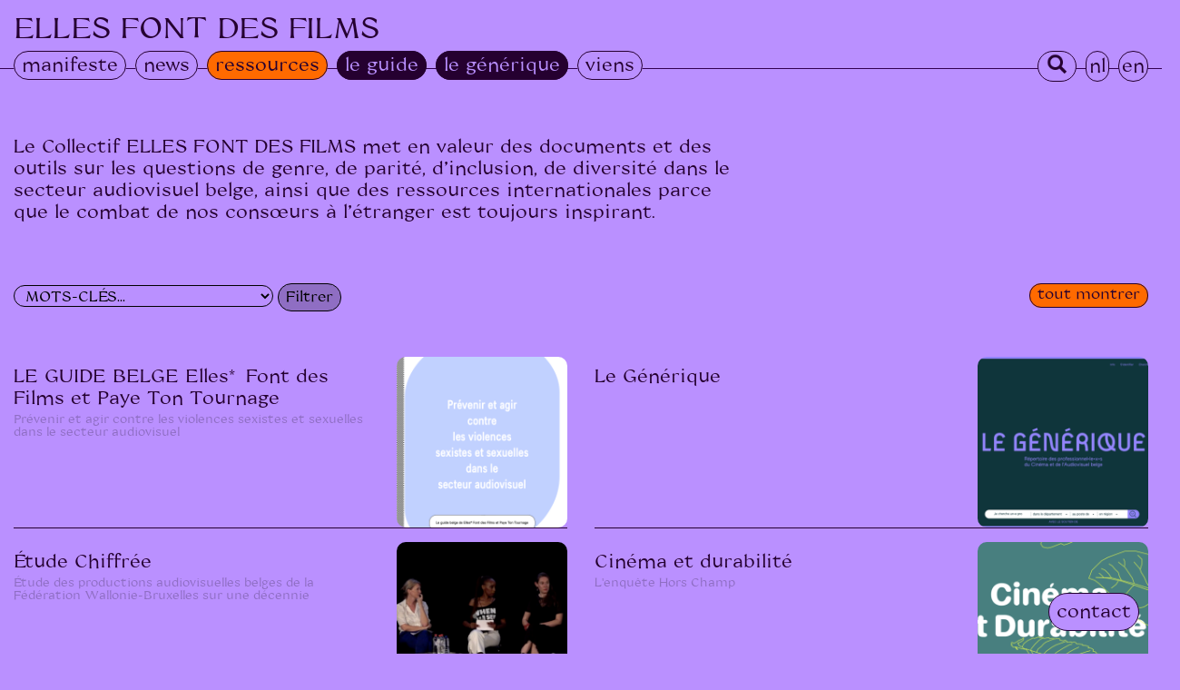

--- FILE ---
content_type: text/html; charset=UTF-8
request_url: https://ellesfontdesfilms.be/ressource/
body_size: 7954
content:
<!DOCTYPE html>
<html lang="fr">
<head>
	<meta charset="UTF-8">
	<meta name="viewport" content="width=device-width, initial-scale=1.0, minimum-scale=1.0, maximum-scale=4.0">

	
<script src="https://code.jquery.com/jquery-latest.js"></script>
<script src="https://ellesfontdesfilms.be/wp-content/themes/efdf/js/jquery.swipebox.js"></script>
<link rel="stylesheet" href="https://ellesfontdesfilms.be/wp-content/themes/efdf/css/swipebox.css">
<link rel="stylesheet" href="https://stackpath.bootstrapcdn.com/bootstrap/4.5.2/css/bootstrap.min.css" integrity="sha384-JcKb8q3iqJ61gNV9KGb8thSsNjpSL0n8PARn9HuZOnIxN0hoP+VmmDGMN5t9UJ0Z" crossorigin="anonymous">
<script src="https://stackpath.bootstrapcdn.com/bootstrap/4.5.2/js/bootstrap.min.js" integrity="sha384-B4gt1jrGC7Jh4AgTPSdUtOBvfO8shuf57BaghqFfPlYxofvL8/KUEfYiJOMMV+rV" crossorigin="anonymous"></script>
<link rel="icon" href="https://ellesfontdesfilms.be/wp-content/themes/efdf/favicon.ico" />
	
		<meta name='robots' content='index, follow, max-image-preview:large, max-snippet:-1, max-video-preview:-1' />

	<!-- This site is optimized with the Yoast SEO plugin v16.1.1 - https://yoast.com/wordpress/plugins/seo/ -->
	<title>ELLES FONT DES FILMS : Les ressources !</title>
	<meta name="description" content="Le Collectif ELLES FONT DES FILMS met en valeur des documents et des outils sur les questions de genre, de parité, d’inclusion, de diversité dans le secteur audiovisuel belge, ainsi que des ressources internationales parce que le combat de nos consœurs à l’étranger est toujours inspirant." />
	<link rel="canonical" href="https://ellesfontdesfilms.be/ressource/" />
	<meta property="og:locale" content="fr_FR" />
	<meta property="og:type" content="article" />
	<meta property="og:title" content="ELLES FONT DES FILMS : Les ressources !" />
	<meta property="og:description" content="Le Collectif ELLES FONT DES FILMS met en valeur des documents et des outils sur les questions de genre, de parité, d’inclusion, de diversité dans le secteur audiovisuel belge, ainsi que des ressources internationales parce que le combat de nos consœurs à l’étranger est toujours inspirant." />
	<meta property="og:url" content="https://ellesfontdesfilms.be/ressource/" />
	<meta property="og:site_name" content="ELLES FONT DES FILMS" />
	<meta property="article:publisher" content="https://www.facebook.com/Elles-Font-Des-Films-114165173309157" />
	<meta property="article:modified_time" content="2021-03-06T12:25:03+00:00" />
	<meta property="og:image" content="https://ellesfontdesfilms.be/wp-content/uploads/2021/03/EllesfontdesFilms-scaled.jpg" />
	<meta property="og:image:width" content="2560" />
	<meta property="og:image:height" content="1621" />
	<meta name="twitter:card" content="summary_large_image" />
	<meta name="twitter:label1" content="Durée de lecture est.">
	<meta name="twitter:data1" content="1 minute">
	<script type="application/ld+json" class="yoast-schema-graph">{"@context":"https://schema.org","@graph":[{"@type":"Organization","@id":"https://ellesfontdesfilms.be/en/#organization","name":"Elles font des films","url":"https://ellesfontdesfilms.be/en/","sameAs":["https://www.facebook.com/Elles-Font-Des-Films-114165173309157","https://www.instagram.com/ellesfontdesfilms/"],"logo":{"@type":"ImageObject","@id":"https://ellesfontdesfilms.be/en/#logo","inLanguage":"fr-BE","url":null,"contentUrl":null,"width":null,"height":null,"caption":"Elles font des films"},"image":{"@id":"https://ellesfontdesfilms.be/en/#logo"}},{"@type":"WebSite","@id":"https://ellesfontdesfilms.be/en/#website","url":"https://ellesfontdesfilms.be/en/","name":"ELLES FONT DES FILMS","description":"Collectif de professionnelles de l&#039;audiovisuel en Belgique francophone","publisher":{"@id":"https://ellesfontdesfilms.be/en/#organization"},"potentialAction":[{"@type":"SearchAction","target":"https://ellesfontdesfilms.be/en/?s={search_term_string}","query-input":"required name=search_term_string"}],"inLanguage":"fr-BE"},{"@type":"WebPage","@id":"https://ellesfontdesfilms.be/ressource/#webpage","url":"https://ellesfontdesfilms.be/ressource/","name":"ELLES FONT DES FILMS : Les ressources !","isPartOf":{"@id":"https://ellesfontdesfilms.be/en/#website"},"datePublished":"2020-09-30T09:23:38+00:00","dateModified":"2021-03-06T12:25:03+00:00","description":"Le Collectif ELLES FONT DES FILMS met en valeur des documents et des outils sur les questions de genre, de parit\u00e9, d\u2019inclusion, de diversit\u00e9 dans le secteur audiovisuel belge, ainsi que des ressources internationales parce que le combat de nos cons\u0153urs \u00e0 l\u2019\u00e9tranger est toujours inspirant.","breadcrumb":{"@id":"https://ellesfontdesfilms.be/ressource/#breadcrumb"},"inLanguage":"fr-BE","potentialAction":[{"@type":"ReadAction","target":["https://ellesfontdesfilms.be/ressource/"]}]},{"@type":"BreadcrumbList","@id":"https://ellesfontdesfilms.be/ressource/#breadcrumb","itemListElement":[{"@type":"ListItem","position":1,"item":{"@type":"WebPage","@id":"https://ellesfontdesfilms.be/","url":"https://ellesfontdesfilms.be/","name":"Accueil"}},{"@type":"ListItem","position":2,"item":{"@type":"WebPage","@id":"https://ellesfontdesfilms.be/ressource/","url":"https://ellesfontdesfilms.be/ressource/","name":"Ressource"}}]}]}</script>
	<!-- / Yoast SEO plugin. -->


<link rel='dns-prefetch' href='//s.w.org' />
<link rel='stylesheet' id='theme-css-css'  href='https://ellesfontdesfilms.be/wp-content/themes/efdf/css/style_my.css?ver=1718624499' type='text/css' media='all' />
<link rel="https://api.w.org/" href="https://ellesfontdesfilms.be/wp-json/" /><link rel="alternate" type="application/json" href="https://ellesfontdesfilms.be/wp-json/wp/v2/pages/100" /><link rel="EditURI" type="application/rsd+xml" title="RSD" href="https://ellesfontdesfilms.be/xmlrpc.php?rsd" />
<link rel="wlwmanifest" type="application/wlwmanifest+xml" href="https://ellesfontdesfilms.be/wp-includes/wlwmanifest.xml" /> 
<meta name="generator" content="WordPress 5.7.14" />
<link rel='shortlink' href='https://ellesfontdesfilms.be/?p=100' />
<link rel="alternate" type="application/json+oembed" href="https://ellesfontdesfilms.be/wp-json/oembed/1.0/embed?url=https%3A%2F%2Fellesfontdesfilms.be%2Fressource%2F" />
<link rel="alternate" type="text/xml+oembed" href="https://ellesfontdesfilms.be/wp-json/oembed/1.0/embed?url=https%3A%2F%2Fellesfontdesfilms.be%2Fressource%2F&#038;format=xml" />
	
</head>
<body class="page-template-default page page-id-100">


		  
<header class="container-fluid scroll" id="site-header">
          
       <div class="row">
            <h1 class="col-lg-12 size">
			                <a href="https://ellesfontdesfilms.be">
                ELLES FONT DES FILMS</a>
				            </h1>
               
		</div>
		
		<div class="row">
        <nav class="col-md-12 menu">
			<div class="burger" id="myTopnav">
							<a href="/nl" class="show-trad">nl</a>
				<a href="/en" class="show-trad">en</a>
				<a class="navigation" href="https://ellesfontdesfilms.be/#manifeste">manifeste</a>
				<a  id="news" href="https://ellesfontdesfilms.be/new">news</a>
				<a id="ressource" href="https://ellesfontdesfilms.be/ressource">ressources</a>
				<a id="leguide" href="https://ellesfontdesfilms.be/leguide" class="soutien">le guide</a>   
				<a href="https://legenerique.be" target="_blank" class="soutien">le générique</a>
				<!-- <a  id="action" href="https://ellesfontdesfilms.be/action">actions</a> -->
				<a id="soutien" href="https://ellesfontdesfilms.be/soutien">viens</a>
				<div class="burger-button">
					<a href="javascript:void(0);" class="icon" onclick="myFunction()"></a>
				</div>
					 
			</div> 	  
		</nav> 
		<nav class="menu-right">
					<a class="search" ><button class="searchbefore"><img src="https://ellesfontdesfilms.be/wp-content/themes/efdf/img/loupe.png"></button>

<form id="searchform" method="get" action="https://ellesfontdesfilms.be/">
    <input type="text" class="search-field" name="s" id="s" placeholder="Search"  value="">

    <input type="hidden" name="post_type[]" value="news"/>
    <input type="hidden" name="post_type[]" value="actions"/>
    <input type="hidden" name="post_type[]" value="ressources"/>
    <input type="hidden" name="post_type[]" value="membres"/>
    <input type="hidden" id="searchsubmit" />
    <input class="search-submit" type="submit">
</form>






<script>
    $("#searchform").hide();
    $('.searchbefore').click(function(){
        $("#searchform").show();
        $('.searchbefore').hide();
});

//  $("#searchform").hover(
//      function(e){
//   $(".search-field").show("100");
// },   
//     function(e){
//     $(".search-field").hide("100");
//     }
// );

 
</script>    </a>
			<a href="/nl" class="search trad">nl</a>
			<a href="/en" class="search trad">en</a>
		 	
			
		</nav>
		</div>
    </header>
	
	
	<!-- balise main dans laquelle tout le contenu de la page sera injecter -->
	
	<main id="main">

	
<style>
    a#ressource {
		background-color: #ff6a00;
	}
</style>



<section class="push-down page-ressources archive-news container-fluid height">
      <div class="col-lg-12 row">
      
            <div class="intro col-lg-8 col-12">
              <h2 class="titre-page">ressources </h2>
                                      <p>Le Collectif ELLES FONT DES FILMS met en valeur des documents et des outils sur les questions de genre, de parité, d’inclusion, de diversité dans le secteur audiovisuel belge, ainsi que des ressources internationales parce que le combat de nos consœurs à l’étranger est toujours inspirant.</p>
 
                      
                            </div>

            <div class="minimenu row">
          
              <!-- <div class="col-lg-4 filterby">
                Filtrer les 
                29 ressources par :              </div>  -->
        
            <div class="col-md-5 col-12">
                <form action="https://ellesfontdesfilms.be/wp-admin/admin-ajax.php" method="POST" id="filter">
                      <select class="one" name="categoryfilter"><option value="">MOTS-CLÉS...</option><option value="36">cinéma belge</option><option value="33">culture</option><option value="37">diversité</option><option value="38">étude</option><option value="31">lutte</option><option value="30">parité</option><option value="32">place des femmes</option><option value="39">violences sexistes et sexuelles</option></select>        
                      <button>Filtrer</button>
                      <input type="hidden" name="action" value="myfilter">
                </form>
              </div>
              <div class="col-md-5 col-12">

              <!-- <form role="search" method="POST" id="filter2" class="search-form padding-4" action="https://ellesfontdesfilms.be/">
            <label>
              
              <input type="search" class="search-field" placeholder="Search..." value="" name="s" title="Rechercher :" />
              <input class="post_type" type="hidden" name="post_type" value="ressources" />
            </label>
            <input type="submit" class="search-submit button brand" id="searchsubmit" value="Rechercher" />
          </form> -->
             </div>  
              <div class="col-md-2 col-12 showall">
                  <nav> <a class="cat-all">tout montrer</a> </nav>
              </div>

          </div>
      </div>
           
          
          <div class="row ressources">

          <div id="response"></div>
          <!-- IMPORTANT !!! affiche les réponses du selecteur -->
          <!-- <div id="response2"></div> -->
                    
          
           
        
        <div class="col-xl-4 col-lg-6 col-md-6 col-12 ressource">	
		    <a href="https://ellesfontdesfilms.be/ressources/le-guide-belge-elles-font-des-films-et-paye-ton-tournage/">
                <div class="col-lg-8 col-8 texte">
                      <p class="titre">	 LE GUIDE BELGE  Elles* Font des Films et Paye Ton Tournage </p>
                      <p class="sous-titre">
                        Prévenir et agir contre les violences sexistes et sexuelles dans le secteur audiovisuel                      </p> 
                </div>        	
                <div class="col-lg-4 col-4 image">
                            <img width="400" height="400" src="https://ellesfontdesfilms.be/wp-content/uploads/2024/06/Capture-decran-2024-06-10-a-15.27.49-400x400.png" class="attachment-thumbnail size-thumbnail" alt="" loading="lazy" /> 
                </div>
                <div class="line"></div>                  
            </a>
      </div>
        
          
           
        
        <div class="col-xl-4 col-lg-6 col-md-6 col-12 ressource">	
		    <a href="https://ellesfontdesfilms.be/ressources/le-generique/">
                <div class="col-lg-8 col-8 texte">
                      <p class="titre">	 Le Générique </p>
                      <p class="sous-titre">
                                              </p> 
                </div>        	
                <div class="col-lg-4 col-4 image">
                            <img width="400" height="400" src="https://ellesfontdesfilms.be/wp-content/uploads/2024/04/Le-Générique-400x400.png" class="attachment-thumbnail size-thumbnail" alt="" loading="lazy" /> 
                </div>
                <div class="line"></div>                  
            </a>
      </div>
        
          
           
        
        <div class="col-xl-4 col-lg-6 col-md-6 col-12 ressource">	
		    <a href="https://ellesfontdesfilms.be/ressources/655/">
                <div class="col-lg-8 col-8 texte">
                      <p class="titre">	 Étude Chiffrée </p>
                      <p class="sous-titre">
                        Étude des productions audiovisuelles belges de la Fédération Wallonie-Bruxelles sur une décennie                      </p> 
                </div>        	
                <div class="col-lg-4 col-4 image">
                            <img width="400" height="400" src="https://ellesfontdesfilms.be/wp-content/uploads/2024/03/Screenshot-2024-03-15-at-16.44.47-400x400.png" class="attachment-thumbnail size-thumbnail" alt="" loading="lazy" /> 
                </div>
                <div class="line"></div>                  
            </a>
      </div>
        
          
           
        
        <div class="col-xl-4 col-lg-6 col-md-6 col-12 ressource">	
		    <a href="https://ellesfontdesfilms.be/ressources/cinema-et-durabilite/">
                <div class="col-lg-8 col-8 texte">
                      <p class="titre">	 Cinéma et durabilité </p>
                      <p class="sous-titre">
                        L'enquête Hors Champ                      </p> 
                </div>        	
                <div class="col-lg-4 col-4 image">
                            <img width="400" height="400" src="https://ellesfontdesfilms.be/wp-content/uploads/2023/10/Capture-decran-2023-10-30-a-14.18.03-400x400.png" class="attachment-thumbnail size-thumbnail" alt="" loading="lazy" /> 
                </div>
                <div class="line"></div>                  
            </a>
      </div>
        
          
           
        
        <div class="col-xl-4 col-lg-6 col-md-6 col-12 ressource">	
		    <a href="https://ellesfontdesfilms.be/ressources/inclusion-dans-le-cinema-et-laudiovisuel/">
                <div class="col-lg-8 col-8 texte">
                      <p class="titre">	 Inclusion dans le cinéma et l&rsquo;audiovisuel </p>
                      <p class="sous-titre">
                        Comment s'inspirer d'intiatives venues d'ailleurs - Collectif 50/50                      </p> 
                </div>        	
                <div class="col-lg-4 col-4 image">
                            <img width="400" height="400" src="https://ellesfontdesfilms.be/wp-content/uploads/2020/10/picto-manif-400x400.jpg" class="attachment-thumbnail size-thumbnail" alt="" loading="lazy" /> 
                </div>
                <div class="line"></div>                  
            </a>
      </div>
        
          
           
        
        <div class="col-xl-4 col-lg-6 col-md-6 col-12 ressource">	
		    <a href="https://ellesfontdesfilms.be/ressources/cinegalite/">
                <div class="col-lg-8 col-8 texte">
                      <p class="titre">	 Cinégalité </p>
                      <p class="sous-titre">
                        Collectif 50/50 - Présentation des Assises                      </p> 
                </div>        	
                <div class="col-lg-4 col-4 image">
                            <img width="400" height="400" src="https://ellesfontdesfilms.be/wp-content/uploads/2020/10/picto-egalite-400x400.jpg" class="attachment-thumbnail size-thumbnail" alt="" loading="lazy" /> 
                </div>
                <div class="line"></div>                  
            </a>
      </div>
        
          
           
        
        <div class="col-xl-4 col-lg-6 col-md-6 col-12 ressource">	
		    <a href="https://ellesfontdesfilms.be/ressources/test-de-bechdel/">
                <div class="col-lg-8 col-8 texte">
                      <p class="titre">	 Test de Bechdel </p>
                      <p class="sous-titre">
                        Les 49 films les mieux financés en 2019 en France (collectif 50/50)                      </p> 
                </div>        	
                <div class="col-lg-4 col-4 image">
                            <img width="400" height="400" src="https://ellesfontdesfilms.be/wp-content/uploads/2020/10/picto-manif-400x400.jpg" class="attachment-thumbnail size-thumbnail" alt="" loading="lazy" /> 
                </div>
                <div class="line"></div>                  
            </a>
      </div>
        
          
           
        
        <div class="col-xl-4 col-lg-6 col-md-6 col-12 ressource">	
		    <a href="https://ellesfontdesfilms.be/ressources/encore-pionnieres/">
                <div class="col-lg-8 col-8 texte">
                      <p class="titre">	 Encore Pionnières </p>
                      <p class="sous-titre">
                        Parcours des réalisatrices québéquoise en long-métrage de fiction                      </p> 
                </div>        	
                <div class="col-lg-4 col-4 image">
                            <img width="400" height="400" src="https://ellesfontdesfilms.be/wp-content/uploads/2021/01/ecriture-400x400.png" class="attachment-thumbnail size-thumbnail" alt="" loading="lazy" /> 
                </div>
                <div class="line"></div>                  
            </a>
      </div>
        
          
           
        
        <div class="col-xl-4 col-lg-6 col-md-6 col-12 ressource">	
		    <a href="https://ellesfontdesfilms.be/ressources/la-part-des-realisatrices/">
                <div class="col-lg-8 col-8 texte">
                      <p class="titre">	 La part des réalisatrices </p>
                      <p class="sous-titre">
                        Donnée en chiffre de 2002 à 2018 (Réalisatrices équitables)                      </p> 
                </div>        	
                <div class="col-lg-4 col-4 image">
                            <img width="400" height="400" src="https://ellesfontdesfilms.be/wp-content/uploads/2021/01/etude-icone-05-400x400.png" class="attachment-thumbnail size-thumbnail" alt="" loading="lazy" /> 
                </div>
                <div class="line"></div>                  
            </a>
      </div>
        
          
           
        
        <div class="col-xl-4 col-lg-6 col-md-6 col-12 ressource">	
		    <a href="https://ellesfontdesfilms.be/ressources/etude-qualitative-sur-la-place-des-realisatrices-en-europe/">
                <div class="col-lg-8 col-8 texte">
                      <p class="titre">	 Étude qualitative sur la place des réalisatrices en Europe </p>
                      <p class="sous-titre">
                                              </p> 
                </div>        	
                <div class="col-lg-4 col-4 image">
                            <img width="400" height="400" src="https://ellesfontdesfilms.be/wp-content/uploads/2021/01/etude-icone-05-400x400.png" class="attachment-thumbnail size-thumbnail" alt="" loading="lazy" /> 
                </div>
                <div class="line"></div>                  
            </a>
      </div>
        
          
           
        
        <div class="col-xl-4 col-lg-6 col-md-6 col-12 ressource">	
		    <a href="https://ellesfontdesfilms.be/ressources/comment-game-of-thrones-ma-ouvert-les-yeux-iris-brey/">
                <div class="col-lg-8 col-8 texte">
                      <p class="titre">	 Comment Game of Thrones m&rsquo;a ouvert les yeux? Iris Brey </p>
                      <p class="sous-titre">
                        conférence TEDx                      </p> 
                </div>        	
                <div class="col-lg-4 col-4 image">
                            <img width="400" height="400" src="https://ellesfontdesfilms.be/wp-content/uploads/2020/10/picto-cam-400x400.jpg" class="attachment-thumbnail size-thumbnail" alt="" loading="lazy" /> 
                </div>
                <div class="line"></div>                  
            </a>
      </div>
        
          
           
        
        <div class="col-xl-4 col-lg-6 col-md-6 col-12 ressource">	
		    <a href="https://ellesfontdesfilms.be/ressources/guide-de-defense-verbal-feministe/">
                <div class="col-lg-8 col-8 texte">
                      <p class="titre">	 Guide de défense verbal féministe </p>
                      <p class="sous-titre">
                        Comment répondre à l'anti-féminisme ?                      </p> 
                </div>        	
                <div class="col-lg-4 col-4 image">
                            <img width="400" height="400" src="https://ellesfontdesfilms.be/wp-content/uploads/2020/10/picto-parole-400x400.jpg" class="attachment-thumbnail size-thumbnail" alt="" loading="lazy" /> 
                </div>
                <div class="line"></div>                  
            </a>
      </div>
        
          
           
        
        <div class="col-xl-4 col-lg-6 col-md-6 col-12 ressource">	
		    <a href="https://ellesfontdesfilms.be/ressources/ou-sont-les-femmes-2/">
                <div class="col-lg-8 col-8 texte">
                      <p class="titre">	 Où sont les femmes ? Infographie </p>
                      <p class="sous-titre">
                        La place des femmes dans l'industrie cinématographique en Belgique francophone. Étude exploratoire présentée par Engender et Elles tournent                      </p> 
                </div>        	
                <div class="col-lg-4 col-4 image">
                            <img width="400" height="400" src="https://ellesfontdesfilms.be/wp-content/uploads/2021/01/etude-icone-05-400x400.png" class="attachment-thumbnail size-thumbnail" alt="" loading="lazy" /> 
                </div>
                <div class="line"></div>                  
            </a>
      </div>
        
          
           
        
        <div class="col-xl-4 col-lg-6 col-md-6 col-12 ressource">	
		    <a href="https://ellesfontdesfilms.be/ressources/10-conseils-aux-jeunes-realisatrices/">
                <div class="col-lg-8 col-8 texte">
                      <p class="titre">	 10 conseils aux jeunes réalisatrices </p>
                      <p class="sous-titre">
                        Lors   d’une   conférence-débat   à   l’Université   Concordia (Canada),   trois   réalisatrices   -   Isabelle   Hayeur,   Hélène Klodawsky et Vanya Rose - ont offert ces 10 conseils aux étudiantes.                      </p> 
                </div>        	
                <div class="col-lg-4 col-4 image">
                            <img width="400" height="400" src="https://ellesfontdesfilms.be/wp-content/uploads/2020/10/picto-parole-400x400.jpg" class="attachment-thumbnail size-thumbnail" alt="" loading="lazy" /> 
                </div>
                <div class="line"></div>                  
            </a>
      </div>
        
          
           
        
        <div class="col-xl-4 col-lg-6 col-md-6 col-12 ressource">	
		    <a href="https://ellesfontdesfilms.be/ressources/ou-sont-les-femmes/">
                <div class="col-lg-8 col-8 texte">
                      <p class="titre">	 Où sont les femmes ? Étude </p>
                      <p class="sous-titre">
                        Les femmes dans l’industrie cinématographique en fédérarion Wallonie Bruxelles 2010-2015                      </p> 
                </div>        	
                <div class="col-lg-4 col-4 image">
                            <img width="400" height="400" src="https://ellesfontdesfilms.be/wp-content/uploads/2021/01/ecriture-400x400.png" class="attachment-thumbnail size-thumbnail" alt="" loading="lazy" /> 
                </div>
                <div class="line"></div>                  
            </a>
      </div>
        
          
           
        
        <div class="col-xl-4 col-lg-6 col-md-6 col-12 ressource">	
		    <a href="https://ellesfontdesfilms.be/ressources/barometre-du-csa-de-la-diversite-et-de-legalite/">
                <div class="col-lg-8 col-8 texte">
                      <p class="titre">	 Baromètre du CSA de la Diversité et de l&rsquo;Égalité </p>
                      <p class="sous-titre">
                        État des lieux de l’égalité et de la diversité dans les différents services télévisuels actifs en Fédération Wallonie-Bruxelles                      </p> 
                </div>        	
                <div class="col-lg-4 col-4 image">
                            <img width="400" height="400" src="https://ellesfontdesfilms.be/wp-content/uploads/2021/01/etude-icone-05-400x400.png" class="attachment-thumbnail size-thumbnail" alt="" loading="lazy" /> 
                </div>
                <div class="line"></div>                  
            </a>
      </div>
        
          
           
        
        <div class="col-xl-4 col-lg-6 col-md-6 col-12 ressource">	
		    <a href="https://ellesfontdesfilms.be/ressources/en-route-vers-la-parite/">
                <div class="col-lg-8 col-8 texte">
                      <p class="titre">	 En route vers la Parité </p>
                      <p class="sous-titre">
                        Modèle suédois (Swedish Film Institute)                      </p> 
                </div>        	
                <div class="col-lg-4 col-4 image">
                            <img width="400" height="400" src="https://ellesfontdesfilms.be/wp-content/uploads/2021/01/ecriture-400x400.png" class="attachment-thumbnail size-thumbnail" alt="" loading="lazy" /> 
                </div>
                <div class="line"></div>                  
            </a>
      </div>
        
          
           
        
        <div class="col-xl-4 col-lg-6 col-md-6 col-12 ressource">	
		    <a href="https://ellesfontdesfilms.be/ressources/presence-absence-des-realisatrices/">
                <div class="col-lg-8 col-8 texte">
                      <p class="titre">	 Présence Absence des réalisatrices </p>
                      <p class="sous-titre">
                        Mémoire de fin d'études 2017-2018 d'Alice Godart                      </p> 
                </div>        	
                <div class="col-lg-4 col-4 image">
                            <img width="400" height="400" src="https://ellesfontdesfilms.be/wp-content/uploads/2021/01/etude-icone-05-400x400.png" class="attachment-thumbnail size-thumbnail" alt="" loading="lazy" /> 
                </div>
                <div class="line"></div>                  
            </a>
      </div>
        
          
           
        
        <div class="col-xl-4 col-lg-6 col-md-6 col-12 ressource">	
		    <a href="https://ellesfontdesfilms.be/ressources/repartie-feministe/">
                <div class="col-lg-8 col-8 texte">
                      <p class="titre">	 Répartie féministe </p>
                      <p class="sous-titre">
                        Comment répondre                      </p> 
                </div>        	
                <div class="col-lg-4 col-4 image">
                            <img width="400" height="400" src="https://ellesfontdesfilms.be/wp-content/uploads/2020/10/picto-manif-400x400.jpg" class="attachment-thumbnail size-thumbnail" alt="" loading="lazy" /> 
                </div>
                <div class="line"></div>                  
            </a>
      </div>
        
          
           
        
        <div class="col-xl-4 col-lg-6 col-md-6 col-12 ressource">	
		    <a href="https://ellesfontdesfilms.be/ressources/place-et-representation-des-femmes-dans-les-fictions-televisuelles/">
                <div class="col-lg-8 col-8 texte">
                      <p class="titre">	 Place et représentation des femmes dans les fictions télévisuelles </p>
                      <p class="sous-titre">
                        Étude Belgo-Tunisienne                       </p> 
                </div>        	
                <div class="col-lg-4 col-4 image">
                            <img width="400" height="400" src="https://ellesfontdesfilms.be/wp-content/uploads/2021/01/etude-icone-05-400x400.png" class="attachment-thumbnail size-thumbnail" alt="" loading="lazy" /> 
                </div>
                <div class="line"></div>                  
            </a>
      </div>
        
          
           
        
        <div class="col-xl-4 col-lg-6 col-md-6 col-12 ressource">	
		    <a href="https://ellesfontdesfilms.be/ressources/la-diversite-dans-les-films-belges-en-2019/">
                <div class="col-lg-8 col-8 texte">
                      <p class="titre">	 La diversité dans les films belges en 2019 </p>
                      <p class="sous-titre">
                        Étude de Sarah Sepulchre (FWB, UCLouvain)                      </p> 
                </div>        	
                <div class="col-lg-4 col-4 image">
                            <img width="400" height="400" src="https://ellesfontdesfilms.be/wp-content/uploads/2021/01/etude-icone-05-400x400.png" class="attachment-thumbnail size-thumbnail" alt="" loading="lazy" /> 
                </div>
                <div class="line"></div>                  
            </a>
      </div>
        
          
           
        
        <div class="col-xl-4 col-lg-6 col-md-6 col-12 ressource">	
		    <a href="https://ellesfontdesfilms.be/ressources/rapport-construire-une-repartie-feministe-contre-le-sexisme-et-la-devalorisation-des-femmes-dans-le-monde-de-la-culture-2018/">
                <div class="col-lg-8 col-8 texte">
                      <p class="titre">	 Rapport : Construire une repartie féministe contre le sexisme…(2018) </p>
                      <p class="sous-titre">
                        La question de la place des femmes artistes ne peut être ignorée. Nombreuses, les femmes du secteur de la culture ont libéré leur parole.                       </p> 
                </div>        	
                <div class="col-lg-4 col-4 image">
                            <img width="400" height="400" src="https://ellesfontdesfilms.be/wp-content/uploads/2020/10/picto-parole-400x400.jpg" class="attachment-thumbnail size-thumbnail" alt="" loading="lazy" /> 
                </div>
                <div class="line"></div>                  
            </a>
      </div>
        
          
           
        
        <div class="col-xl-4 col-lg-6 col-md-6 col-12 ressource">	
		    <a href="https://ellesfontdesfilms.be/ressources/charte-50-50-2020/">
                <div class="col-lg-8 col-8 texte">
                      <p class="titre">	 Charte : 50/50 (Cannes, 2020) </p>
                      <p class="sous-titre">
                        Pour la parité et la diversité dans les festivals du cinéma, de l'audiovisuel et de l'image animée                      </p> 
                </div>        	
                <div class="col-lg-4 col-4 image">
                            <img width="400" height="400" src="https://ellesfontdesfilms.be/wp-content/uploads/2020/10/picto-egalite-400x400.jpg" class="attachment-thumbnail size-thumbnail" alt="" loading="lazy" /> 
                </div>
                <div class="line"></div>                  
            </a>
      </div>
        
          
           
        
        <div class="col-xl-4 col-lg-6 col-md-6 col-12 ressource">	
		    <a href="https://ellesfontdesfilms.be/ressources/communique-ecole-dart-en-lutte-mars-2020/">
                <div class="col-lg-8 col-8 texte">
                      <p class="titre">	 Communiqué : École d&rsquo;art en lutte (mars 2020) </p>
                      <p class="sous-titre">
                        Nous, étudiant·e·x·s d'écoles d'art, de l'INSAS, de l'ESACT, de ARTS2, du Conservatoire Royal de Bruxelles, de l'ERG, de La Cambre, nous sommes mis·e·x·s en grève féministe le lundi 9 mars 2020.                      </p> 
                </div>        	
                <div class="col-lg-4 col-4 image">
                            <img width="400" height="400" src="https://ellesfontdesfilms.be/wp-content/uploads/2020/10/picto-manif-400x400.jpg" class="attachment-thumbnail size-thumbnail" alt="" loading="lazy" /> 
                </div>
                <div class="line"></div>                  
            </a>
      </div>
        
          
           
        
        <div class="col-xl-4 col-lg-6 col-md-6 col-12 ressource">	
		    <a href="https://ellesfontdesfilms.be/ressources/ma-part-dautrice-corinne-klomp/">
                <div class="col-lg-8 col-8 texte">
                      <p class="titre">	 Ma part d’autrice, Corinne Klomp </p>
                      <p class="sous-titre">
                        Il y a deux ans, quand je tentais d’écrire autrice sur mon clavier, Word me proposait sur l’écran : autruche, Autriche, actrice. J’insistais...                      </p> 
                </div>        	
                <div class="col-lg-4 col-4 image">
                            <img width="400" height="400" src="https://ellesfontdesfilms.be/wp-content/uploads/2021/01/ecriture-400x400.png" class="attachment-thumbnail size-thumbnail" alt="" loading="lazy" /> 
                </div>
                <div class="line"></div>                  
            </a>
      </div>
        
          
           
        
        <div class="col-xl-4 col-lg-6 col-md-6 col-12 ressource">	
		    <a href="https://ellesfontdesfilms.be/ressources/powerpoint-le-langage-outil-de-domination-laurence-rosier-ulb-ladisco-striges/">
                <div class="col-lg-8 col-8 texte">
                      <p class="titre">	 PowerPoint : Le langage outil de domination (Laurence Rosier) </p>
                      <p class="sous-titre">
                        «Parler, c’est sans doute échanger des informations; mais c’est aussi effectuer un acte, régi par des règles précises, qui prétend transformer la situation du récepteur et modifier son système de croyance et/ou son attitude comportementale.» (Kerbrat-Orecchioni)                      </p> 
                </div>        	
                <div class="col-lg-4 col-4 image">
                            <img width="400" height="400" src="https://ellesfontdesfilms.be/wp-content/uploads/2020/10/picto-parole-400x400.jpg" class="attachment-thumbnail size-thumbnail" alt="" loading="lazy" /> 
                </div>
                <div class="line"></div>                  
            </a>
      </div>
        
          
           
        
        <div class="col-xl-4 col-lg-6 col-md-6 col-12 ressource">	
		    <a href="https://ellesfontdesfilms.be/ressources/etude-la-place-des-femmes-dans-lindustrie-cinematographique-et-audiovisuelle/">
                <div class="col-lg-8 col-8 texte">
                      <p class="titre">	 Étude : La place des femmes dans l’industrie cinématographique et audiovisuelle (CNC) </p>
                      <p class="sous-titre">
                        Cette étude met en lumière l’évolution de la place des femmes dans les secteurs du cinéma et de l’audiovisuel, entre 2006 et 2015                       </p> 
                </div>        	
                <div class="col-lg-4 col-4 image">
                            <img width="400" height="400" src="https://ellesfontdesfilms.be/wp-content/uploads/2021/01/etude-icone-05-400x400.png" class="attachment-thumbnail size-thumbnail" alt="" loading="lazy" /> 
                </div>
                <div class="line"></div>                  
            </a>
      </div>
        
          
           
        
        <div class="col-xl-4 col-lg-6 col-md-6 col-12 ressource">	
		    <a href="https://ellesfontdesfilms.be/ressources/etude-lavant-et-larriere-de-lecran/">
                <div class="col-lg-8 col-8 texte">
                      <p class="titre">	 Étude :  L’avant et l’arrière de l’écran (Anna Lupien et Réalisatrices Équitables) </p>
                      <p class="sous-titre">
                        L'influence du sexe des cinéastes sur la représentation des hommes et des femmes dans le cinéma québécois récent                      </p> 
                </div>        	
                <div class="col-lg-4 col-4 image">
                            <img width="150" height="150" src="https://ellesfontdesfilms.be/wp-content/uploads/2020/10/avant-arriere-150x150.png" class="attachment-thumbnail size-thumbnail" alt="" loading="lazy" /> 
                </div>
                <div class="line"></div>                  
            </a>
      </div>
        
          
           
        
        <div class="col-xl-4 col-lg-6 col-md-6 col-12 ressource">	
		    <a href="https://ellesfontdesfilms.be/ressources/un-plan-daction-pour-atteindre-la-parite-des-genres-dici-2020-2017/">
                <div class="col-lg-8 col-8 texte">
                      <p class="titre">	 Un plan d’action pour atteindre la parité des genres d’ici 2020 (2017) </p>
                      <p class="sous-titre">
                        La SODEC entreprend un processus visant l’objectif de l’égalité hommes- femmes dans le milieu cinématographique                      </p> 
                </div>        	
                <div class="col-lg-4 col-4 image">
                            <img width="400" height="400" src="https://ellesfontdesfilms.be/wp-content/uploads/2020/10/picto-egalite-400x400.jpg" class="attachment-thumbnail size-thumbnail" alt="" loading="lazy" /> 
                </div>
                <div class="line"></div>                  
            </a>
      </div>
            </div>

</div>	
</section>

<script>

 
$('.cat-all').addClass('color');


	
$('.cat-all').click(function(){
  $('.ressource').show(500);
  $("#response").hide();
  $("#response2").hide();
  $('.one').removeClass('color');
  $('.cat-all').addClass('color');
});	

jQuery(function($){
	$('#filter').submit(function(){
		var filter = $('#filter');
    $('.ressource').hide(500);
    $("#response2").hide();
    $("#response").show(1000);
    
    $.ajax({
			url:filter.attr('action'),
			data:filter.serialize(), // form data
			type:filter.attr('method'), // POST
			beforeSend:function(xhr){
				filter.find('button').text('Processing...'); // changing the button label
      },
			success:function(data){
				filter.find('button').text('Filtrer'); // changing the button label back
				$('#response').html(data); // insert data
        $('.one').addClass('color');
        $('.cat-all').removeClass('color');
			}
		});
		return false;
	});


  $('#filter2').submit(function(){
    e.preventDefault();
		var term = $('.search-field').val();							    

// Get post type
var pt = $('.post_type').val();
if ( term ){
		        $.get( '/', { s: term, post_type: pt }, function( data ){
		            // Place the fetched results inside the #content element
		            $('#response2').html( $(data).find('#response2') );
		        });
		    }
  });
});

// jQuery(document).ready(function($){
// 		// Bind the submit event for your form
// 		$('.search-form').submit(function( e ){ 
// 		    // Stop the form from submitting
// 		    e.preventDefault();
		    
// 		    // Get the search term
// 		    var term = $('.search-field').val();							    

// 		    // Get post type
// 		    var pt = $('.post_type').val();

// 		    // Make sure the user searched for something
// 		    if ( term ){
// 		        $.get( '/', { s: term, post_type: pt }, function( data ){
// 		            // Place the fetched results inside the #content element
// 		            $('#response2').html( $(data).find('#response2') );
// 		        });
// 		    }
// 		});
// 	});


		
</script>



	<!-- fermeture de la balise <main> ouverte dans header.php -->
	</main>

<footer>
    
 <div class="row foot">
	
		<div class="col-12 partenaire no-display">
		
			<nav>
			<a href="https://www.facebook.com/Elles-Font-Des-Films-114165173309157" target=_blank>fb</a>
			<a href="https://www.instagram.com/elles_font_des_films/" target=_blank>in</a> 
			</nav>
			<nav class="ami" style="margin-top:0px">
			<a href="https://ellesfontdesfilms.be/#amis">sites amis</a> </nav>
		</div>

		

		<nav>
			<a class="fix" href="https://ellesfontdesfilms.be/#contact">contact</a>
		</nav>
		
	
 	</div>    
    
 </footer>

		<script type='text/javascript' src='https://ellesfontdesfilms.be/wp-content/themes/efdf/js/app.js?ver=1.0' id='theme-appjs-js'></script>
<script type="text/javascript">(function() {
				var expirationDate = new Date();
				expirationDate.setTime( expirationDate.getTime() + 31536000 * 1000 );
				document.cookie = "pll_language=fr; expires=" + expirationDate.toUTCString() + "; path=/; secure; SameSite=Lax";
			}());</script>
</body>
</html>

<!--
Performance optimized by W3 Total Cache. Learn more: https://www.boldgrid.com/w3-total-cache/


Served from: ellesfontdesfilms.be @ 2026-01-21 21:58:02 by W3 Total Cache
-->

--- FILE ---
content_type: text/css
request_url: https://ellesfontdesfilms.be/wp-content/themes/efdf/css/style_my.css?ver=1718624499
body_size: 5534
content:
/*
Theme Name: efdf-theme
Theme URI: efdf
Author: Marie Frenois
Version: 1.1 
.
.
.
*/

@font-face {
  font-family: "Coconat-Regular";
  src: url("../css/fonts/Coconat-Regular-efdf-v2.woff2") format("woff2"), url("../css/fonts/Coconat-Regular-efdf-v2.woff") format("woff");
  font-weight: normal;
}
html, body {
  width: 100%;
  margin: auto;
  background-color: #ba90ff;
  color: #250030;
  font-family: "Coconat-Regular";
  scroll-behavior: smooth;
  overflow-x: hidden;
}

.container-fluid {
  width: 100%;
  padding-right: 20px !important;
  padding-left: 20px !important;
  margin-right: 0px !important;
  margin-left: 0px !important;
}

.row {
  display: -ms-flexbox;
  display: flex;
  -ms-flex-wrap: wrap;
  flex-wrap: wrap;
  margin-right: -20px !important;
  margin-left: -20px !important;
}

.center {
  position: relative;
  top: 0;
  left: 50%;
  transform: translate(-50%);
}

img {
  border-radius: 10px;
}

a {
  color: #250030;
  text-decoration: none !important;
}
a:hover {
  color: white;
}

.foot .partenaire a.part, nav a, nav a.contact {
  background-color: #ba90ff;
  color: #250030;
  border: 1px solid #250030;
  font-size: 20px;
  border-radius: 25px;
  padding: 5px 8px 5px 8px;
}
.foot .partenaire a.part:hover, nav a:hover {
  background-color: #ff6a00;
  color: #250030 !important;
}

@media screen and (max-width: 640px) {
  .foot .partenaire a.part, nav a, nav a.contact {
    font-size: 40px;
    border-radius: 40px;
    padding: 0px 8px 5px 18px;
  }
}
a.soutien {
  background-color: #250030;
  border: 1px solid #250030;
  color: #ba90ff;
  border-radius: 40px;
  text-transform: inherit;
}

header {
  position: fixed !important;
  top: 0;
  z-index: 1000;
  font-family: "Coconat-Regular";
  padding-top: 10px;
  padding-bottom: 10px;
  transition: all 0.3s ease;
}
header h1 {
  line-height: 50px;
  font-size: 52px;
}
header h1 a:hover {
  color: #250030 !important;
}
header h1.size {
  margin-top: 0px;
  width: 100% !important;
  font-size: 2rem;
  transition: 0.3s;
}
header h1.size a:hover {
  color: white !important;
}
header h4 {
  position: relative;
  top: 5px;
  right: 5px;
  font-size: 20px;
  padding-right: 15px !important;
  text-align: right;
}
header nav.menu {
  padding-top: 5px;
  margin-left: -5px;
}
header nav.menu a.show-trad {
  display: none;
}
header nav.menu a {
  z-index: 4;
  transition-duration: 0s;
  margin-left: 5px;
}
header nav.menu-right {
  position: fixed !important;
  right: 10px !important;
}
header nav.menu-right a.search {
  float: left !important;
  margin: 4px 5px !important;
  padding: 1px 3px !important;
}
header .searchbefore {
  background-color: transparent;
  border: none;
  cursor: pointer;
  margin: -2px -2px;
  padding-left: 13px;
  -webkit-transition: width 400ms ease, background 400ms ease;
  transition: width 400ms ease, background 400ms ease;
}
header .searchbefore img {
  height: 24px;
  width: 24px;
  margin: -2px 1px 3px -5px;
  padding: 0;
}
header .search-submit {
  background-color: transparent;
  background-image: url(../img/loupe.png);
  background-position: 5px center;
  background-repeat: no-repeat;
  background-size: 24px 24px;
  border: none;
  cursor: pointer;
  margin: 0px 0;
  padding: 0 0 0 34px;
  position: relative;
  -webkit-transition: width 400ms ease, background 400ms ease;
  transition: width 400ms ease, background 400ms ease;
  width: 0;
}
header .search-field {
  padding-left: 10px;
  background-color: rgba(255, 255, 255, 0);
  border: none;
  cursor: text;
  outline: 0;
  width: 230px;
  line-height: 0;
}

header .burger .icon {
  display: none;
}

/* When the screen is less than 600 pixels wide, hide all links, except for the first one ("Home"). Show the link that contains should open and close the topnav (.icon) */
@media screen and (max-width: 768px) {
  .burger .burger-button {
    width: max-content;
    background-color: #ba90ff;
    border: 1px solid #250030;
    font-size: 20px;
    border-radius: 100%;
    padding: 16px 7px 19px 2px;
  }
  .burger .burger-button:hover {
    background-color: white;
    color: #250030 !important;
  }

  .burger a {
    display: none;
  }

  .burger a.icon {
    padding: 0px !important;
    border: none !important;
    float: left;
    display: block;
    background: #250030;
    height: 3px;
    position: relative;
    transition: background 0.2s ease-out;
    width: 22px;
  }
  .burger a.icon:before, .burger a.icon:after {
    background: #250030;
    content: "";
    display: block;
    height: 100%;
    position: absolute;
    transition: all 0.2s ease-out;
    width: 100%;
    border-radius: 25px;
  }
  .burger a.icon:before {
    top: 6px;
  }
  .burger a.icon:after {
    top: -6px;
  }
}
/* The "responsive" class is added to the topnav with JavaScript when the user clicks on the icon. This class makes the topnav look good on small screens (display the links vertically instead of horizontally) */
@media screen and (max-width: 768px) {
  a.trad {
    display: none;
  }

  .burger.responsive {
    position: relative;
    top: 100px;
    padding-bottom: 95px;
    margin-top: -50px;
  }
  .burger.responsive a.show-trad {
    display: inline-table !important;
  }
  .burger.responsive .burger-button {
    position: absolute;
    top: -50px;
    padding: 16px 7px 16px 2px;
  }
  .burger.responsive a:not(:last-child) {
    float: none;
    display: block;
    text-align: left;
    margin-left: 0px;
    margin-bottom: 10px;
  }
}
.push-down {
  margin-top: 150px;
  padding-bottom: 60px;
}

.height {
  width: 100%;
  min-height: 500px;
}

.scroll {
  background-color: #ba90ff;
  border-bottom: 1px solid #320050;
  padding-top: 7px;
}
.scroll .menu, .scroll .menu-right {
  transition: 0.3s;
  margin-top: -13px;
  margin-bottom: -40px;
}

.back {
  background: linear-gradient(180deg, rgba(255, 255, 255, 0.5) 0%, rgba(255, 255, 255, 0) 100%);
  height: 200px;
  transition: 0s;
}

.hide {
  display: block !important;
}

.page-contact {
  padding-bottom: 0px !important;
}

.page-search .container {
  padding-bottom: 100px !important;
  margin-left: 0px;
  margin-right: 10px !important;
  min-width: 100%;
}
.page-search .container .row.results {
  padding-bottom: 100px !important;
  margin-left: -15px !important;
  margin-right: -15px !important;
  min-width: 100%;
}
.page-search article {
  padding: 15px 15px;
  margin: 0px !important;
}
.page-search article .entry-title {
  font-size: 14px;
  line-height: 15px;
  display: -webkit-box;
  -webkit-line-clamp: 3;
  -webkit-box-orient: vertical;
  overflow: hidden;
  min-height: 45px;
  padding: 0px !important;
}
.page-search article .col-12.img {
  padding: 0px !important;
}
.page-search article .col-12.img img {
  width: 100%;
  height: auto;
  transition: 0s;
  background-color: #ff6a00;
}
.page-search article .col-12.img img:hover {
  transition: 0.5s;
  border-radius: 100%;
}
.page-search .navigation {
  padding: 30px 0;
}
.page-search .navigation h2 {
  display: none;
  text-align: center;
}
.page-search .navigation .nav-links {
  text-align: center;
}

body.search.search-no-results.wrap.center {
  position: relative;
  top: 0;
  left: 0 !important;
  transform: translate(0) !important;
}

.foot {
  position: relative;
  left: 0;
  bottom: 0;
  padding-bottom: 30px;
  border-top: 1px solid;
  padding-left: 25px;
}
.foot nav {
  margin-left: -5px;
  margin-right: 5px;
}
.foot .ami {
  margin-left: 1px !important;
}
.foot img {
  border-radius: 0px !important;
}
.foot .partenaire {
  margin-top: -20px;
  display: flex;
}
.foot .partenaire a.part {
  margin: 0px 2.5px;
  padding: 8px 8px 15px 12px;
}
.foot .fix {
  position: fixed;
  right: 25px;
  bottom: 25px;
  z-index: 100000;
  float: right;
  z-index: 1;
}

.background-img {
  position: relative;
  top: -100px;
  left: 0;
  border-bottom: 1px solid;
  margin-bottom: -100px;
}
.background-img img {
  width: 100%;
  border-radius: 0px !important;
}
.background-img .little-credit {
  padding-top: 15px;
  font-size: 10px;
  line-height: 0;
  padding-left: 20px;
}

.home-btn nav {
  margin-left: -5px;
  margin-bottom: 30px;
}
.home-btn nav .contact {
  position: fixed;
  right: 15px;
  bottom: 20px;
  z-index: 100000;
  float: right;
}
.home-btn nav .button-news {
  position: fixed;
  bottom: 20px;
  left: 20px;
}

.enavant {
  border-bottom: 1px solid;
  padding-bottom: 15px;
}
.vignette {
  /* border-bottom: 1px solid;*/
  padding-bottom: 15px; 
  background-color: #ba90ff;
}
.vignette h2 {
  position: relative;
  padding-bottom: 20px;
  margin-bottom: 10px;
  background-color: #ba90ff;
  z-index: 3 !important;
}
.vignette nav a {
  float: right;
  margin-top: -30px;
}
.vignette .row {
  padding-left: 20px;
  padding-right: 20px;
  margin-top: -10px;
}
.vignette .news a:hover {
  color: #250030 !important;
}
.vignette .news .col-lg-12.article {
  padding-right: 0px;
  padding-bottom: 5px;
}
.vignette .news h3 {
  margin-left: -15px;
  padding-top: 4px;
  font-size: 20px;
  line-height: 24px;
}
.vignette .news .date {
  color: #8f6ec3;
}
.vignette .news .vignette-img {
  width: 100%;
  height: 180px;
}
.vignette .news .vignette-img img {
  position: relative;
  width: 100%;
  height: 100%;
  object-fit: cover;
  background-color: #ff6a00;
  transition: 0s;
}
.vignette .news .vignette-img img:hover {
  border-radius: 100%;
  transition: 0.5s;
}

#manifeste {
  display: block;
  position: relative;
  top: -65px;
  visibility: hidden;
}

#newsvignette {
  display: block;
  position: relative;
  top: -100px;
  visibility: hidden;
}

.content {
  padding-top: 30px;
  padding-bottom: 30px;
  padding-left: 0px;
  padding-right: 0px;
}
.content h2 {
  padding-bottom: 10px;
}
.content ul {
  list-style: none;
}

.info {
  border-top: 1px solid;
  padding-top: 30px;
  margin-bottom: 20px;
  padding-left: 5px;
}
.info .row {
  margin-right: 0px;
}
.info h2 {
  padding-bottom: 10px;
}
.info img {
  width: 100%;
  float: right;
  position: relative;
  right: -30px;
}

.amis .row.col-lg-12 {
  margin-left: -5px !important;
}
.amis .friends {
  margin-left: -15px !important;
}
.amis .friends img {
  width: 100%;
  float: right;
  position: relative;
  right: 0px !important;
  padding-bottom: 15px;
}

p, li {
  font-size: 20px;
  line-height: 24px;
}

li {
  margin-bottom: 10px;
}

h2.titre-page {
  display: none;
}

.page-guide {
  margin-top: 50px;
  padding-bottom: 0 !important;
  margin-bottom: -17px;
  padding: 30px 0;
  background-color: #E8E8E8;
}

.archive-news {
  margin-bottom: 50px;
}
.archive-news .col-lg-12 {
  padding: 0 0 0 20px !important;
}
.archive-news .minimenu {
  padding-bottom: 30px;
  display: flex;
}
.archive-news .minimenu .menu-right {
  position: absolute;
  right: 15px;
}
.archive-news .minimenu nav {
  float: right;
}
.archive-news .minimenu nav a {
  font-size: 16px;
  cursor: pointer;
}
.archive-news .minimenu nav a.color {
  background-color: #ff6a00 !important;
}
.archive-news .minimenu .col-12 {
  padding: 0 !important;
}
.archive-news h1, .archive-news nav.actu {
  text-align: center;
  padding-bottom: 30px;
}
.archive-news h1 a, .archive-news nav.actu a {
  margin: 10px;
  cursor: pointer;
}
.archive-news h1 .color, .archive-news nav.actu .color {
  background-color: #ff6a00 !important;
}
.archive-news .row.news {
  padding: 0px 0px;
  margin: 0px !important;
}
.archive-news .reverse {
  flex-wrap: wrap-reverse !important;
  flex-direction: row-reverse;
  justify-content: flex-end;
}
.archive-news .new {
  position: relative;
  float: left;
  margin-bottom: 15px;
}
.archive-news .new img {
  float: right;
  background-color: #ff6a00;
  width: 100%;
  height: 100%;
  transition: 0s;
  object-fit: cover;
}
.archive-news .new img:hover {
  border-radius: 100%;
  transition: 0.5s;
}
.archive-news .new .line {
  border-top: 1px solid;
  width: 100%;
  float: left;
}
.archive-news .date, .archive-news .term {
  color: #8f6ec3;
}
.archive-news .term {
  font-size: 14px;
}
.archive-news .texte {
  margin-top: 10px;
  margin-bottom: -10px;
}
.archive-news .texte, .archive-news .image {
  float: left;
  padding: 0;
}
.archive-news .image {
  width: 100%;
  height: 180px;
}

.page-ressources .col-lg-12 {
  padding: 0px 15px !important;
}
.page-ressources .col-lg-12 .intro {
  margin-bottom: 40px;
  padding: 0px;
}
.page-ressources .tag {
  margin-left: -5px;
}
.page-ressources .minimenu {
  width: 100%;
  padding: 10px 0px 50px 20px;
}
.page-ressources .minimenu .color {
  background-color: #ff6a00;
}
.page-ressources .minimenu .col-6 {
  padding: 0px;
}
.page-ressources .minimenu .showall {
  text-align: right;
  right: -60px;
}
.page-ressources .minimenu .showall a.cat-all {
  cursor: pointer;
  padding: 2.8px 8px 6px 8px !important;
}
.page-ressources .minimenu .filterby {
  padding-bottom: 10px;
}
.page-ressources .minimenu .col-lg-4 {
  padding-bottom: 10px;
}
.page-ressources .minimenu nav, .page-ressources .minimenu a {
  font-size: 16px;
  cursor: pointer;
}
.page-ressources .minimenu .g, .page-ressources .minimenu .f {
  padding-top: 20px;
}
.page-ressources .minimenu .g a, .page-ressources .minimenu .f a {
  display: inline-block;
  margin-top: 0px !important;
  text-transform: lowercase;
  font-size: 16px;
}
.page-ressources .minimenu .color {
  background-color: #ff6a00;
}
.page-ressources form select {
  border-radius: 40px;
  border: 1px solid;
  background-color: #ba90ff;
  padding: 2px 8px 2px 8px;
}
.page-ressources form button {
  border-radius: 40px;
  border: 1px solid;
  background-color: #8f6ec3;
  padding: 2px 8px 2px 8px;
  line-height: 25px !important;
}
.page-ressources form button:hover {
  background-color: #ff6a00;
}
.page-ressources #response, .page-ressources #response2, .page-ressources #response3 {
  display: contents;
}
.page-ressources .ressource {
  position: relative;
  float: left;
  margin-bottom: 15px;
}
.page-ressources .ressource .col-xl-4.col-lg-4.col-4.image {
  padding-left: 15px;
}
.page-ressources .ressource .col-lg-4.col-4.image {
  padding-left: 15px;
  height: auto !important;
}
.page-ressources .ressource .col-lg-8.col-8.texte {
  padding-right: 15px;
}
.page-ressources .ressource img {
  float: right;
  background-color: #ff6a00;
  width: 100%;
  height: auto;
  transition: 0s;
}
.page-ressources .ressource img:hover {
  border-radius: 100%;
  transition: 0.5s;
}
.page-ressources .ressource p.titre {
  margin-bottom: 5px;
}
.page-ressources .ressource p.sous-titre {
  color: #8f6ec3 !important;
}
.page-ressources .ressource span.date, .page-ressources .ressource p.sous-titre {
  font-size: 13px;
  line-height: 14px !important;
}
.page-ressources .ressource .line {
  border-top: 1px solid;
  width: 100%;
  float: left;
}

.page-actions .col-lg-12 {
  padding: 0 0 0 0px !important;
  margin: 0px !important;
}
.page-actions .col-lg-12 .intro {
  margin-bottom: 40px;
}
.page-actions .color {
  background-color: #ff6a00 !important;
}
.page-actions .texte {
  float: left;
  padding-right: 15px !important;
  margin-top: 0px !important;
}
.page-actions .image {
  float: left;
  padding-left: 15px !important;
}
.page-actions .minimenu {
  margin-left: 0px !important;
  padding: 10px 0px 50px 0px;
  font-size: 16px;
}
.page-actions .minimenu nav {
  float: right;
}
.page-actions .minimenu nav:last-child {
  margin-right: 10px;
}
.page-actions .minimenu nav .last, .page-actions .minimenu nav .first {
  cursor: pointer;
  float: left;
  font-size: 16px;
}
.page-actions .row.col-12.all {
  margin-left: 0px !important;
  padding: 0px !important;
}
.page-actions .row.col-12.all .new {
  position: relative;
  float: left;
  margin-bottom: 15px;
  padding: 0px !important;
}
.page-actions .all {
  margin-left: 0px !important;
  padding: 0px !important;
  flex-direction: initial;
}
.page-actions .reverse {
  flex-direction: column-reverse;
}
.page-actions p span.date {
  font-size: 14px !important;
  line-height: 16px !important;
}
.page-actions p.sous-titre {
  margin: -10px 0 -2px 0;
  color: #8f6ec3 !important;
  font-size: 17px !important;
  line-height: 19px !important;
}

.page-soutien {
  margin-top: -100px;
  padding-top: 250px;
  padding-bottom: 85px;
}
.page-soutien .row.col-lg-10.col-12.center {
  padding: 0 !important;
  margin-left: 0px !important;
}
.page-soutien .col-md-6.col-12:first-child {
  padding-bottom: 20px;
}
.page-soutien .col-md-6.col-12 ul {
  border-radius: 20px;
  padding: 20px 0px 0px 0px;
}
.page-soutien .col-md-6.col-12 h2 {
  text-transform: uppercase;
}
.page-soutien .col-md-6.col-12 li {
  list-style-type: none;
  margin-left: 0px;
  font-size: 16px;
  line-height: 18px;
}
.page-soutien .col-md-6.col-12 h4:nth-child(2n+2) {
  position: relative;
  border-radius: 40px;
  background-color: #ff6a00;
  color: #250030;
  width: fit-content;
  padding: 4px 10px;
  text-align: center;
}

.page-membres p.titre, .page-membres p.sous-titre {
  padding-left: 15px !important;
}

.single-post {
  padding-bottom: 80px;
}
.single-post .row.col-12 {
  padding: 0 !important;
  margin-left: 0px !important;
}
.single-post .image, .single-post .fichier {
  padding: 0 15px 0 15px;
}
.single-post .texte {
  padding: 0px 15px;
}
.single-post .texte h2 {
  text-transform: uppercase;
  margin-bottom: 20px;
}
.single-post .texte h2 .date {
  color: #8f6ec3 !important;
}
.single-post .texte h2 a {
  text-transform: lowercase;
}
.single-post .texte p.sous-titre::first-letter {
  text-transform: uppercase !important;
}
.single-post .texte p.sous-titre {
  margin-top: -20px;
  font-size: 20px !important;
  line-height: 24px !important;
  text-transform: initial;
  color: #8f6ec3 !important;
}
.single-post .texte .small {
  font-size: 16px;
  line-height: 20px;
  margin-bottom: 2px;
}
.single-post .texte .small a {
  color: white;
}
.single-post .texte .small a:hover {
  color: #250030;
}
.single-post .texte .row.texte.more {
  margin-top: 30px;
  margin-left: -15px !important;
}
.single-post .fichier p iframe {
    width: 100% !important;
    max-height: 600px;
    min-height: 500px;
}
.single-post .texte p a {
	color: #ffffffa1;}
.single-post .texte p a:hover {
	color: white !important;}
.single-post .more {
    padding-bottom: 20px;
}
.single-post img {
  width: 100%;
  height: auto;
}
.single-post .galerie {
  padding: 15px 5px;
}
.single-post .galerie img {
  padding: 0;
  width: 100%;
  height: auto;
  background-color: #ff6a00;
}
.single-post .link {
  padding: 40px 0px 0px 0px;
  margin-left: 25px;
}
.single-post .link nav a {
  font-size: 16px;
}
.single-post .link .centrer {
  position: relative;
  left: 25%;
}

.single-ress img {
  width: 100%;
  height: auto;
  padding: 0px;
}
.single-ress embed {
  width: 100%;
  height: 600px;
}
.single-ress p.sous-titre {
  font-size: 18px;
  line-height: 22px !important;
  text-transform: none !important;
  margin-bottom: 0px;
}
.single-ress span.date {
  margin-top: -10px;
  color: #8f6ec3 !important;
}
.single-ress span.sous-titre a {
  color: white;
  word-break: break-all;
}
.single-ress .mini-img {
  margin: 10px 0px;
}

.single-membre a {
  color: white !important;
}
.single-membre a:hover {
  color: #8f6ec3 !important;
}

@media (min-width: 1921px) {
  .vignette .news .vignette-img {
    width: 100%;
    height: 350px;
  }
	.archive-news .image {
    width: 100%;
    height: 280px;
  }
	p, li, .vignette .news h3 {
    font-size: 27px;
    line-height: 30px;
	}
}
@media (min-width: 1400px) and (max-width: 1920px) {
  .vignette .news .vignette-img {
    width: 100%;
    height: 250px;
  }
	.archive-news .image {
    width: 100%;
    height: 280px;
  }
	p, li, .vignette .news h3 {
    font-size: 20px;
    line-height: 24px;
}
	.single-post .fichier p iframe {
    width: 100% !important;
    max-height: 900px;
    min-height: 790px;
   }
	.single-ress embed {
    width: 100%;
    height: 800px;
	}
}
@media (max-width: 1400px) {
  .vignette .news .vignette-img, .archive-news .image {
    width: 100%;
    height: 280px;
  }
}
@media (max-width: 1281px) {
  .vignette .news .vignette-img, .archive-news .image {
    width: 100%;
    height: 180px;
  }
}
@media (min-width: 1281px) {
  .col-xl-2 {
    -ms-flex: 0 0 16.666667% !important;
    flex: 0 0 16.666667% !important;
    max-width: 16.666667% !important;
  }

  .col-xl-4 {
    -ms-flex: 0 0 33.333333% !important;
    flex: 0 0 33.333333% !important;
    max-width: 33.333333% !important;
  }
}
@media (min-width: 1200px) {
  .col-xl-2 {
    -ms-flex: 0 0 25%;
    flex: 0 0 25%;
    max-width: 25%;
  }

  .col-xl-2.col-4 {
    -ms-flex: 0 0 16.666667%;
    flex: 0 0 16.666667%;
    max-width: 16.666667%;
  }

  .col-xl-4 {
    -ms-flex: 0 0 50%;
    flex: 0 0 50%;
    max-width: 50%;
  }
}
@media (max-width: 992px) {
  header h4 {
    left: 2px;
    right: 0px;
    text-align: left;
    top: 0px;
  }

  .foot {
    width: 100%;
    margin-left: 0px;
    margin-right: 0px;
    margin-top: -40px;
    margin-left: 0px !important;
    padding-top: 30px;
    padding-left: 0px;
    padding-bottom: 5px !important;
    background-color: #ff6a00;
  }
  .foot .fix {
    bottom: 20px;
  }
  .foot .partenaire {
    margin-top: -20px;
    margin-left: -25px;
    margin-right: 8px;
    padding-bottom: 20px;
  }
  .foot .partenaire a.part {
    font-size: 30px;
    padding: 0px 2px 8px 10px;
  }
  .foot .col-12.partenaire.no-display {
    padding-bottom: 0px !important;
  }
  .foot nav {
    margin-left: 20px;
    margin-top: 20px !important;
  }

  .flex-sm-row-reverse {
    -ms-flex-direction: row-reverse !important;
    flex-direction: row-reverse !important;
  }

  .page-actions .col-lg-8.col-12.center.row {
    margin-left: 0px !important;
  }

  .vignette .news .vignette-img, .archive-news .image {
    width: 100%;
    height: 150px;
  }
}
@media (max-width: 768px) {
  .background-img img {
    width: 170%;
    position: relative;
    left: 50%;
    transform: translate(-45%);
  }

  .page-ressources .minimenu .showall {
    text-align: left;
    right: -10px;
    top: 10px;
  }

  .page-actions .minimenu {
    margin-left: 0px !important;
    padding: 10px 0px 50px 0px;
    font-size: 13px;
  }
  .page-actions .minimenu .navigation {
    padding-top: 5px !important;
    margin-left: 0px;
    flex-direction: row-reverse;
  }
  .page-actions .minimenu nav {
    float: left;
  }
  .page-actions .minimenu nav:last-child {
    margin-left: 10px;
  }
  .page-actions .minimenu nav .last, .page-actions .minimenu nav .first {
    cursor: pointer;
    float: left;
    font-size: 13px;
  }

  .container-fluid {
    padding-right: 15px !important;
    padding-left: 15px !important;
  }

  .height {
    width: 100%;
    min-height: 0px;
  }

  .hide {
    top: -30px !important;
  }

  .push-down {
    margin-top: 100px;
    padding-bottom: 80px;
  }

  nav a, nav a.contact, nav a.show-trad {
    font-size: 18px;
    line-height: 23px;
    border-radius: 40px;
    padding: 2px 8px 5px 8px;
  }

  header h1 {
    font-size: 45px !important;
    line-height: 43px !important;
  }
  header h1.size {
    margin-top: 0px;
    padding-bottom: 8px;
    font-size: 26px !important;
    line-height: 25px !important;
  }
  header h4 {
    font-size: 20px !important;
  }
  header nav.menu {
    margin-left: 0px !important;
  }
  header nav.menu-right {
    right: 5px !important;
  }
  header nav.menu-right a.search {
    float: left !important;
    margin: 4.5px 5px !important;
    padding: 6.3px 1.5px !important;
    border-radius: 40px;
  }
  header nav.menu-right .search-submit {
    color: #ffffff00;
  }

  .foot .fix {
    bottom: 20px;
    right: 10px;
  }
  .foot .ami {
    margin-left: 3px !important;
  }

  .home-btn nav .contact {
    right: 10px;
  }

  #main .col-md-12 {
    padding: 0px !important;
  }
  #main .content {
    padding-top: 30px !important;
    padding-bottom: 30px !important;
  }

  .background-img {
    top: -1px !important;
    margin-bottom: 0px !important;
    border-top: 1px solid;
  }
  .background-img img {
    width: 270%;
    position: relative;
    left: 50%;
    transform: translate(-45%);
  }
  .background-img .little-credit {
    font-size: 10px !important;
    line-height: 0 !important;
    padding-left: 10px !important;
  }

  .home-btn nav .button-news {
    display: none !important;
  }

  h2 {
    font-size: 25px !important;
  }

  .vignette .col-lg-12 {
    padding-left: 10px;
    padding-right: 10px;
  }
  .vignette .row {
    padding-left: 15px;
    padding-right: 15px;
  }
  .vignette nav a {
    margin-top: -25px;
  }
  .vignette .news h3 {
    margin-left: -10px !important;
    font-size: 16px;
    line-height: 20px;
  }

  .content .col-lg-9.col-sm-12 {
    padding-left: 10px !important;
    padding-right: 10px !important;
  }
  .content ul {
    padding-inline-start: 0px;
  }
  .content.info .col-md-10 {
    padding-left: 10px !important;
  }

  h2.titre-page {
    display: block;
    text-transform: uppercase;
  }

  .vignette .news .vignette-img, .archive-news .image {
    width: 100%;
    height: 200px;
  }

  .archive-news .col-lg-11 {
    padding: 0px !important;
    margin: 0px 5px;
  }
  .archive-news .minimenu {
    padding-bottom: 30px;
  }
  .archive-news .minimenu .col-lg-4.col-12 {
    padding-bottom: 10px;
  }
  .archive-news nav.actu a {
    display: block;
  }

  p, li {
    font-size: 16px !important;
    line-height: 20px !important;
  }

  .page-ressources .intro {
    margin-bottom: -10px !important;
    margin-left: -5px !important;
    padding-right: 0px !important;
  }
  .page-ressources .col-lg-12, .page-ressources .col-lg-11 {
    padding: 0px 0px !important;
    margin: 0px !important;
  }
  .page-ressources .minimenu {
    margin-left: -5px !important;
    padding: 10px 0px 50px 0px !important;
    font-size: 13px;
  }
  .page-ressources .minimenu .col-lg-3.col-12 {
    padding-bottom: 10px;
  }
  .page-ressources .minimenu .col-lg-4 {
    margin-bottom: -20px;
  }
  .page-ressources .minimenu a.cat-all {
    padding: 2px 8px 2px 8px !important;
  }
  .page-ressources .minimenu nav a {
    cursor: pointer;
    float: left;
    font-size: 13px;
  }
  .page-ressources .minimenu form {
    padding-bottom: 30px;
  }
  .page-ressources .row.ressources {
    margin-left: 0px !important;
    padding-left: 5px;
    padding-right: 5px;
  }
  .page-ressources .ressource {
    right: 0px !important;
    left: -10px !important;
    padding: 0px !important;
  }
  .page-ressources .ressource span.date, .page-ressources .ressource p.sous-titre {
    font-size: 13px !important;
    line-height: 15px !important;
  }

  .page-actions .col-lg-12 {
    padding: 0px !important;
    margin: 0px 10px !important;
  }
  .page-actions .intro {
    margin-left: 0px !important;
    padding-right: 20px !important;
    margin-bottom: -10px !important;
    padding-left: 0px;
  }
  .page-actions .col-lg-8.col-12.center.row {
    margin-left: -15px !important;
    padding: 0px 5px 0px 15px;
  }
  .page-actions .texte p.sous-titre {
    font-size: 11px !important;
    line-height: 12px !important;
    padding-bottom: 5px;
  }
  .page-actions .action h4 {
    font-size: 16px !important;
    line-height: 20px !important;
    margin-left: -20px;
  }
  .page-actions .action img {
    margin-right: -15px;
  }

  .page-soutien {
    margin-top: -100px;
    padding-top: 200px;
    padding-bottom: 100px;
    padding-left: 0px;
    padding-right: 0px;
  }
  .page-soutien .col-lg-12 {
    padding: 0px !important;
    margin: 0px 0px !important;
  }
  .page-soutien .col-12:last-child {
    padding-top: 20px;
    padding-bottom: 30px;
  }
  .page-soutien .col-md-6.col-12 {
    padding: 10px !important;
  }
  .page-soutien li {
    margin-left: -20px;
  }
  .page-soutien h4 {
    font-size: 20px;
  }

  .page-membres p.sous-titre {
    margin-top: -20px;
    float: right;
    text-transform: lowercase;
  }

  .single-ress img {
    width: 100%;
    height: auto;
    padding: 0px;
  }
  .single-ress embed {
    display: none;
  }
  /* .single-ress .mini-img {
      width: 45%;
	}	 */
  .single-post .row.col-12 {
    margin-left: -30px !important;
  }
  .single-post .col-sm-12 {
    padding: 0px !important;
  }
  .single-post .col-lg-4.col-12.image {
    margin-top: 20px;
    margin-left: 0px;
    padding-bottom: 0px;
  }
  .single-post .col-lg-5.col-12.image {
    padding: 0px 15px 0px 20px !important;
    /* right: 0 !important; */
    width: 100%;
    font-size: 11px;
  }
  .single-post .row.galerie {
    padding: 20px 20px 0 20px !important;
  }
  .single-post .texte, .single-post .image {
    position: relative;
    padding: 0px 15px 0px 20px;
    right: -25px;
  }
  .single-post .texte h2, .single-post .image h2 {
    font-size: 20px !important;
  }
  .single-post .fichier {
    margin-left: 30px;
    margin-top: 10px;
  }
  .single-post .more {
    left: -7px;
  }
  .single-post .galerie {
    padding: 20px 0px 0 15px;
  }
  .single-post .link {
    margin-left: 30px !important;
  }
  .single-post .link .centrer {
    left: 0;
  }
  .single-post .link .next, .single-post .link .prev {
    display: none;
  }

  .center {
    position: relative;
    top: 0;
    left: 0;
    transform: translate(0);
  }

  .page-search .container {
    margin-left: 10px;
    margin-right: 0px !important;
    padding: 0px 20px 0px 0px;
  }
  .page-search article .entry-title {
    -webkit-line-clamp: 2;
    min-height: 25px;
  }

  .single-membre .row.col-sm-12 {
    flex-direction: column-reverse;
  }
}
@media screen and (max-width: 560px) {
  .vignette .news .vignette-img, .archive-news .image {
    width: 100%;
    height: 120px;
  }
}
@media screen and (max-width: 360px) {
  p, li {
    font-size: 13px !important;
    line-height: 15px !important;
  }

  .page-ressources .ressource p.sous-titre {
    display: none;
  }

  .page-search img {
    width: 100px;
    height: auto;
  }

  .page-membres p.sous-titre {
    display: block !important;
  }
}
@media screen and (max-width: 350px) {
  header h1.size {
    font-size: 19px !important;
    line-height: 22px !important;
  }
}

/*# sourceMappingURL=style_my.css.map */


--- FILE ---
content_type: application/x-javascript
request_url: https://ellesfontdesfilms.be/wp-content/themes/efdf/js/app.js?ver=1.0
body_size: 208
content:

// peut etre également DOMContentLoaded
// window.addEventListener('load', init());
function myFunction() {
  var x = document.getElementById("myTopnav");
  if (x.className === "burger") {
    x.className += " responsive";
  } else {
    x.className = "burger";
  }
}



